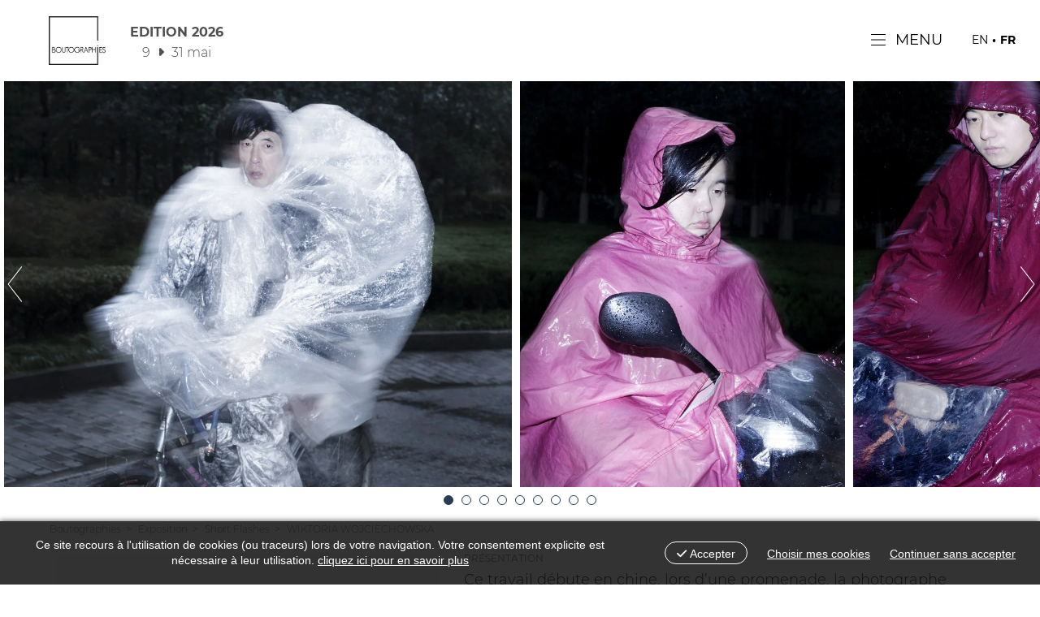

--- FILE ---
content_type: text/html; charset=utf-8
request_url: https://www.boutographies.com/exposition/short-flashes
body_size: 7541
content:
<!DOCTYPE html>
<html xmlns="http://www.w3.org/1999/xhtml" xml:lang="fr" lang="fr" itemscope class="desktop2 is_blocs_grid is_not_touchable">
<head>
<title>Short Flashes - Boutographies [FR]</title>
<meta charset="utf-8" />
<link rel="canonical" href="https://www.boutographies.com/exposition/short-flashes" />
	<link rel="icon" type="image/png" href="https://www.boutographies.com/favicon.png" />
<meta name="viewport" content="width=device-width, initial-scale=1, maximum-scale=3, viewport-fit=cover" />
<meta property="og:title" content="Short Flashes - Boutographies [FR]" />
<meta property="og:description" content="" />
<meta property="og:url" content="https://www.boutographies.com/exposition/short-flashes" />
<meta property="og:site_name" content="Boutographies [FR]" />
<meta property="og:type" content="website" />
<meta property="og:image" content="https://www.boutographies.com/_objects/tao_medias/image/wojciechowska-wiktoria-short-flashes-01-13136.jpg" />
<meta itemprop="name" content="Short Flashes - Boutographies [FR]" />
<meta itemprop="description" content="" />
<meta itemprop="image" content="https://www.boutographies.com/_objects/tao_medias/image/wojciechowska-wiktoria-short-flashes-01-13136.jpg" />
<link rel="stylesheet" href="https://www.boutographies.com/_site_310/_ressources/css/pack_tao_site.min.css?lastMod=1718626051" media="all" type="text/css" />
<link rel="stylesheet" href="https://www.boutographies.com/_modules/bou_sit_structure/_ressources/bou_sit_structure.min.css?lastMod=1718029782" media="all" type="text/css" />
<link rel="stylesheet" href="https://www.boutographies.com/_framework_310/_ressources/css/fw_slider.min.css?lastMod=1706856010" media="all" type="text/css" />
<link rel="stylesheet" href="https://www.boutographies.com/__project/_ressources/bou_blocs.min.css?lastMod=1679553998" media="all" type="text/css" />
<script src="https://www.boutographies.com/_site_310/_ressources/js/pack_tao_site.min.js?lastMod=1718626053"></script>
<script defer src="https://www.boutographies.com/_site_310/_ressources/js/pack_tao_site_defer.min.js?lastMod=1718626052"></script>
<script src="https://www.boutographies.com/_modules/bou_sit_structure/_ressources/bou_sit_structure.min.js?lastMod=1710883299"></script>
<script src="https://www.boutographies.com/_framework_310/_ressources/js/fw_slider.min.js?lastMod=1714110947"></script>
<script>

	viewport = 'desktop2';
	device_sw = 1184;
	device_sh = 2104;
	is_touchable = 0;
	is_blocs_linear = 0;
	init_window_sw = 1184;
	init_window_sh = 2104;
	window_sw = 1184;
	window_sw_min = 1184;
	window_sh = 2104;
	wrapper_w = 1184;
	wrapper_marge = 0;
	scrollbar_w = 0;
	scrollbar_h = 0;
	orientation = 0;
	redirect_referer = '';

	old_ww = $(window).width();
	old_wh = $(window).height();
	fw_url_framework = "https://www.boutographies.com/_framework_310/";
	fw_url_externals = "https://www.boutographies.com/_externals_310/";
	fw_url_ressources = "https://www.boutographies.com/__project/_ressources/";
	fw_url_site = "https://www.boutographies.com/";
scrollStrid = 'exposition-short-flashes-exposition';
</script>

<style>

	#fw_str_wrapper {
	position: relative;
	width: 1184px;
	margin: 0 0px;
	min-height: 2104px;
	}
	html.is_blocs_grid,
	html.is_blocs_grid .bou_blocs {
	font-size: 18px;
	}
</style>
</head>
<body>


	<div id="str-wrapper" class="theme_b int photographe">
		
		<header role="banner">
			<a href="https://www.boutographies.com/" title="Boutographies [FR]" class="logo"><span class="none">Boutographies [FR]</span></a>
				<a href="https://www.boutographies.com/" class="edition">
					<span class="titre">Edition 2026</span>
						<span class="dates">9 <i class="fa fa-caret-right"></i> 31 mai</span>
				</a>
		</header>
		
		<main role="main">
			
			<div id="str-bandeau">
					<div class="str-photos" data-nb_slides="9">
						<div class="liste ">
								<div class="mask" style="width:7592px;">
									<div style="width:635px;" class="photo slide_0"><a href="https://www.boutographies.com/_objects/tao_medias/image/wojciechowska-wiktoria-short-flashes-01-13137.jpg" data-fw_img_modal="1">
			<div id="tao_media-10038-1256112391965452" class="tao_media tao_media-only tao_media-image" style="width: 625px; height:500px;">
				<div class="tao_media-visuel" style="width: 625px; height:500px;">
					
				<picture>
					<source type="image/webp" srcset="https://www.boutographies.com/_objects/tao_medias/image/vignettes/wojciechowska-wiktoria-short-flashes-01-13137.jpg?1610101000" data-fw_lazy_srcset_2="https://www.boutographies.com/_objects/tao_medias/image/lres/wojciechowska-wiktoria-short-flashes-01-13137.webp?1610101000 312w, https://www.boutographies.com/_objects/tao_medias/image/wojciechowska-wiktoria-short-flashes-01-13137.webp?1610101000 625w, https://www.boutographies.com/_objects/tao_medias/image/hres/wojciechowska-wiktoria-short-flashes-01-13137.webp?1610101000 1250w">
					<source srcset="https://www.boutographies.com/_objects/tao_medias/image/vignettes/wojciechowska-wiktoria-short-flashes-01-13137.jpg?1610101000" data-fw_lazy_srcset_2="https://www.boutographies.com/_objects/tao_medias/image/lres/wojciechowska-wiktoria-short-flashes-01-13137.jpg?1610101000 312w, https://www.boutographies.com/_objects/tao_medias/image/wojciechowska-wiktoria-short-flashes-01-13137.jpg?1610101000 625w, https://www.boutographies.com/_objects/tao_medias/image/hres/wojciechowska-wiktoria-short-flashes-01-13137.jpg?1610101000 1250w">
					<img src="https://www.boutographies.com/_objects/tao_medias/image/vignettes/wojciechowska-wiktoria-short-flashes-01-13137.jpg?1610101000" alt="" title=" &copy; Wiktoria Wojciechoska" width="625" height="500" decoding="async"  style="position: absolute; top: 0px; left: 0px; width: 625px; height: 500px;"/>
				</picture>
				</div>
			</div></a></div><div style="width:410px;" class="photo slide_"><a href="https://www.boutographies.com/_objects/tao_medias/image/wojciechowska-wiktoria-short-flashes-02-13138.jpg" data-fw_img_modal="1">
			<div id="tao_media-10039-1256112399277201" class="tao_media tao_media-only tao_media-image" style="width: 400px; height:500px;">
				<div class="tao_media-visuel" style="width: 400px; height:500px;">
					
				<picture>
					<source type="image/webp" srcset="https://www.boutographies.com/_objects/tao_medias/image/vignettes/wojciechowska-wiktoria-short-flashes-02-13138.jpg?1610101008" data-fw_lazy_srcset_2="https://www.boutographies.com/_objects/tao_medias/image/lres/wojciechowska-wiktoria-short-flashes-02-13138.webp?1610101008 200w, https://www.boutographies.com/_objects/tao_medias/image/wojciechowska-wiktoria-short-flashes-02-13138.webp?1610101008 400w, https://www.boutographies.com/_objects/tao_medias/image/hres/wojciechowska-wiktoria-short-flashes-02-13138.webp?1610101008 800w">
					<source srcset="https://www.boutographies.com/_objects/tao_medias/image/vignettes/wojciechowska-wiktoria-short-flashes-02-13138.jpg?1610101008" data-fw_lazy_srcset_2="https://www.boutographies.com/_objects/tao_medias/image/lres/wojciechowska-wiktoria-short-flashes-02-13138.jpg?1610101008 200w, https://www.boutographies.com/_objects/tao_medias/image/wojciechowska-wiktoria-short-flashes-02-13138.jpg?1610101008 400w, https://www.boutographies.com/_objects/tao_medias/image/hres/wojciechowska-wiktoria-short-flashes-02-13138.jpg?1610101008 800w">
					<img src="https://www.boutographies.com/_objects/tao_medias/image/vignettes/wojciechowska-wiktoria-short-flashes-02-13138.jpg?1610101008" alt="" title=" &copy; Wiktoria Wojciechoska" width="400" height="500" decoding="async"  style="position: absolute; top: 0px; left: 0px; width: 400px; height: 500px;"/>
				</picture>
				</div>
			</div></a></div><div style="width:410px;" class="photo slide_1"><a href="https://www.boutographies.com/_objects/tao_medias/image/wojciechowska-wiktoria-short-flashes-03-13139.jpg" data-fw_img_modal="1">
			<div id="tao_media-10040-1256112403892719" class="tao_media tao_media-only tao_media-image" style="width: 400px; height:500px;">
				<div class="tao_media-visuel" style="width: 400px; height:500px;">
					
				<picture>
					<source type="image/webp" srcset="https://www.boutographies.com/_objects/tao_medias/image/vignettes/wojciechowska-wiktoria-short-flashes-03-13139.jpg?1610101016" data-fw_lazy_srcset_2="https://www.boutographies.com/_objects/tao_medias/image/lres/wojciechowska-wiktoria-short-flashes-03-13139.webp?1610101016 200w, https://www.boutographies.com/_objects/tao_medias/image/wojciechowska-wiktoria-short-flashes-03-13139.webp?1610101016 400w, https://www.boutographies.com/_objects/tao_medias/image/hres/wojciechowska-wiktoria-short-flashes-03-13139.webp?1610101016 800w">
					<source srcset="https://www.boutographies.com/_objects/tao_medias/image/vignettes/wojciechowska-wiktoria-short-flashes-03-13139.jpg?1610101016" data-fw_lazy_srcset_2="https://www.boutographies.com/_objects/tao_medias/image/lres/wojciechowska-wiktoria-short-flashes-03-13139.jpg?1610101016 200w, https://www.boutographies.com/_objects/tao_medias/image/wojciechowska-wiktoria-short-flashes-03-13139.jpg?1610101016 400w, https://www.boutographies.com/_objects/tao_medias/image/hres/wojciechowska-wiktoria-short-flashes-03-13139.jpg?1610101016 800w">
					<img src="https://www.boutographies.com/_objects/tao_medias/image/vignettes/wojciechowska-wiktoria-short-flashes-03-13139.jpg?1610101016" alt="" title=" &copy; Wiktoria Wojciechoska" width="400" height="500" decoding="async"  style="position: absolute; top: 0px; left: 0px; width: 400px; height: 500px;"/>
				</picture>
				</div>
			</div></a></div><div style="width:410px;" class="photo slide_"><a href="https://www.boutographies.com/_objects/tao_medias/image/wojciechowska-wiktoria-short-flashes-04-13140.jpg" data-fw_img_modal="1">
			<div id="tao_media-10041-1256112409203324" class="tao_media tao_media-only tao_media-image" style="width: 400px; height:500px;">
				<div class="tao_media-visuel" style="width: 400px; height:500px;">
					
				<picture>
					<source type="image/webp" srcset="https://www.boutographies.com/_objects/tao_medias/image/vignettes/wojciechowska-wiktoria-short-flashes-04-13140.jpg?1610101024" data-fw_lazy_srcset_2="https://www.boutographies.com/_objects/tao_medias/image/lres/wojciechowska-wiktoria-short-flashes-04-13140.webp?1610101024 200w, https://www.boutographies.com/_objects/tao_medias/image/wojciechowska-wiktoria-short-flashes-04-13140.webp?1610101024 400w, https://www.boutographies.com/_objects/tao_medias/image/hres/wojciechowska-wiktoria-short-flashes-04-13140.webp?1610101024 800w">
					<source srcset="https://www.boutographies.com/_objects/tao_medias/image/vignettes/wojciechowska-wiktoria-short-flashes-04-13140.jpg?1610101024" data-fw_lazy_srcset_2="https://www.boutographies.com/_objects/tao_medias/image/lres/wojciechowska-wiktoria-short-flashes-04-13140.jpg?1610101024 200w, https://www.boutographies.com/_objects/tao_medias/image/wojciechowska-wiktoria-short-flashes-04-13140.jpg?1610101024 400w, https://www.boutographies.com/_objects/tao_medias/image/hres/wojciechowska-wiktoria-short-flashes-04-13140.jpg?1610101024 800w">
					<img src="https://www.boutographies.com/_objects/tao_medias/image/vignettes/wojciechowska-wiktoria-short-flashes-04-13140.jpg?1610101024" alt="" title=" &copy; Wiktoria Wojciechoska" width="400" height="500" decoding="async"  style="position: absolute; top: 0px; left: 0px; width: 400px; height: 500px;"/>
				</picture>
				</div>
			</div></a></div><div style="width:410px;" class="photo slide_2"><a href="https://www.boutographies.com/_objects/tao_medias/image/wojciechowska-wiktoria-short-flashes-05-13141.jpg" data-fw_img_modal="1">
			<div id="tao_media-10042-1256112413878209" class="tao_media tao_media-only tao_media-image" style="width: 400px; height:500px;">
				<div class="tao_media-visuel" style="width: 400px; height:500px;">
					
				<picture>
					<source type="image/webp" srcset="https://www.boutographies.com/_objects/tao_medias/image/vignettes/wojciechowska-wiktoria-short-flashes-05-13141.jpg?1610101031" data-fw_lazy_srcset_2="https://www.boutographies.com/_objects/tao_medias/image/lres/wojciechowska-wiktoria-short-flashes-05-13141.webp?1610101031 200w, https://www.boutographies.com/_objects/tao_medias/image/wojciechowska-wiktoria-short-flashes-05-13141.webp?1610101031 400w, https://www.boutographies.com/_objects/tao_medias/image/hres/wojciechowska-wiktoria-short-flashes-05-13141.webp?1610101031 800w">
					<source srcset="https://www.boutographies.com/_objects/tao_medias/image/vignettes/wojciechowska-wiktoria-short-flashes-05-13141.jpg?1610101031" data-fw_lazy_srcset_2="https://www.boutographies.com/_objects/tao_medias/image/lres/wojciechowska-wiktoria-short-flashes-05-13141.jpg?1610101031 200w, https://www.boutographies.com/_objects/tao_medias/image/wojciechowska-wiktoria-short-flashes-05-13141.jpg?1610101031 400w, https://www.boutographies.com/_objects/tao_medias/image/hres/wojciechowska-wiktoria-short-flashes-05-13141.jpg?1610101031 800w">
					<img src="https://www.boutographies.com/_objects/tao_medias/image/vignettes/wojciechowska-wiktoria-short-flashes-05-13141.jpg?1610101031" alt="" title=" &copy; Wiktoria Wojciechoska" width="400" height="500" decoding="async"  style="position: absolute; top: 0px; left: 0px; width: 400px; height: 500px;"/>
				</picture>
				</div>
			</div></a></div><div style="width:410px;" class="photo slide_"><a href="https://www.boutographies.com/_objects/tao_medias/image/wojciechowska-wiktoria-short-flashes-06-13142.jpg" data-fw_img_modal="1">
			<div id="tao_media-10043-1256112418504256" class="tao_media tao_media-only tao_media-image" style="width: 400px; height:500px;">
				<div class="tao_media-visuel" style="width: 400px; height:500px;">
					
				<picture>
					<source type="image/webp" srcset="https://www.boutographies.com/_objects/tao_medias/image/vignettes/wojciechowska-wiktoria-short-flashes-06-13142.jpg?1610101039" data-fw_lazy_srcset_2="https://www.boutographies.com/_objects/tao_medias/image/lres/wojciechowska-wiktoria-short-flashes-06-13142.webp?1610101039 200w, https://www.boutographies.com/_objects/tao_medias/image/wojciechowska-wiktoria-short-flashes-06-13142.webp?1610101039 400w, https://www.boutographies.com/_objects/tao_medias/image/hres/wojciechowska-wiktoria-short-flashes-06-13142.webp?1610101039 800w">
					<source srcset="https://www.boutographies.com/_objects/tao_medias/image/vignettes/wojciechowska-wiktoria-short-flashes-06-13142.jpg?1610101039" data-fw_lazy_srcset_2="https://www.boutographies.com/_objects/tao_medias/image/lres/wojciechowska-wiktoria-short-flashes-06-13142.jpg?1610101039 200w, https://www.boutographies.com/_objects/tao_medias/image/wojciechowska-wiktoria-short-flashes-06-13142.jpg?1610101039 400w, https://www.boutographies.com/_objects/tao_medias/image/hres/wojciechowska-wiktoria-short-flashes-06-13142.jpg?1610101039 800w">
					<img src="https://www.boutographies.com/_objects/tao_medias/image/vignettes/wojciechowska-wiktoria-short-flashes-06-13142.jpg?1610101039" alt="" title=" &copy; Wiktoria Wojciechoska" width="400" height="500" decoding="async"  style="position: absolute; top: 0px; left: 0px; width: 400px; height: 500px;"/>
				</picture>
				</div>
			</div></a></div><div style="width:410px;" class="photo slide_3"><a href="https://www.boutographies.com/_objects/tao_medias/image/wojciechowska-wiktoria-short-flashes-07-13143.jpg" data-fw_img_modal="1">
			<div id="tao_media-10044-1256112423738854" class="tao_media tao_media-only tao_media-image" style="width: 400px; height:500px;">
				<div class="tao_media-visuel" style="width: 400px; height:500px;">
					
				<picture>
					<source type="image/webp" srcset="https://www.boutographies.com/_objects/tao_medias/image/vignettes/wojciechowska-wiktoria-short-flashes-07-13143.jpg?1610101047" data-fw_lazy_srcset_2="https://www.boutographies.com/_objects/tao_medias/image/lres/wojciechowska-wiktoria-short-flashes-07-13143.webp?1610101047 200w, https://www.boutographies.com/_objects/tao_medias/image/wojciechowska-wiktoria-short-flashes-07-13143.webp?1610101047 400w, https://www.boutographies.com/_objects/tao_medias/image/hres/wojciechowska-wiktoria-short-flashes-07-13143.webp?1610101047 800w">
					<source srcset="https://www.boutographies.com/_objects/tao_medias/image/vignettes/wojciechowska-wiktoria-short-flashes-07-13143.jpg?1610101047" data-fw_lazy_srcset_2="https://www.boutographies.com/_objects/tao_medias/image/lres/wojciechowska-wiktoria-short-flashes-07-13143.jpg?1610101047 200w, https://www.boutographies.com/_objects/tao_medias/image/wojciechowska-wiktoria-short-flashes-07-13143.jpg?1610101047 400w, https://www.boutographies.com/_objects/tao_medias/image/hres/wojciechowska-wiktoria-short-flashes-07-13143.jpg?1610101047 800w">
					<img src="https://www.boutographies.com/_objects/tao_medias/image/vignettes/wojciechowska-wiktoria-short-flashes-07-13143.jpg?1610101047" alt="" title=" &copy; Wiktoria Wojciechoska" width="400" height="500" decoding="async"  style="position: absolute; top: 0px; left: 0px; width: 400px; height: 500px;"/>
				</picture>
				</div>
			</div></a></div><div style="width:410px;" class="photo slide_"><a href="https://www.boutographies.com/_objects/tao_medias/image/wojciechowska-wiktoria-short-flashes-08-13144.jpg" data-fw_img_modal="1">
			<div id="tao_media-10045-1256112428725968" class="tao_media tao_media-only tao_media-image" style="width: 400px; height:500px;">
				<div class="tao_media-visuel" style="width: 400px; height:500px;">
					
				<picture>
					<source type="image/webp" srcset="https://www.boutographies.com/_objects/tao_medias/image/vignettes/wojciechowska-wiktoria-short-flashes-08-13144.jpg?1610101055" data-fw_lazy_srcset_2="https://www.boutographies.com/_objects/tao_medias/image/lres/wojciechowska-wiktoria-short-flashes-08-13144.webp?1610101055 200w, https://www.boutographies.com/_objects/tao_medias/image/wojciechowska-wiktoria-short-flashes-08-13144.webp?1610101055 400w, https://www.boutographies.com/_objects/tao_medias/image/hres/wojciechowska-wiktoria-short-flashes-08-13144.webp?1610101055 800w">
					<source srcset="https://www.boutographies.com/_objects/tao_medias/image/vignettes/wojciechowska-wiktoria-short-flashes-08-13144.jpg?1610101055" data-fw_lazy_srcset_2="https://www.boutographies.com/_objects/tao_medias/image/lres/wojciechowska-wiktoria-short-flashes-08-13144.jpg?1610101055 200w, https://www.boutographies.com/_objects/tao_medias/image/wojciechowska-wiktoria-short-flashes-08-13144.jpg?1610101055 400w, https://www.boutographies.com/_objects/tao_medias/image/hres/wojciechowska-wiktoria-short-flashes-08-13144.jpg?1610101055 800w">
					<img src="https://www.boutographies.com/_objects/tao_medias/image/vignettes/wojciechowska-wiktoria-short-flashes-08-13144.jpg?1610101055" alt="" title=" &copy; Wiktoria Wojciechoska" width="400" height="500" decoding="async"  style="position: absolute; top: 0px; left: 0px; width: 400px; height: 500px;"/>
				</picture>
				</div>
			</div></a></div><div style="width:410px;" class="photo slide_4"><a href="https://www.boutographies.com/_objects/tao_medias/image/wojciechowska-wiktoria-short-flashes-09-13145.jpg" data-fw_img_modal="1">
			<div id="tao_media-10046-1256112433621024" class="tao_media tao_media-only tao_media-image" style="width: 400px; height:500px;">
				<div class="tao_media-visuel" style="width: 400px; height:500px;">
					
				<picture>
					<source type="image/webp" srcset="https://www.boutographies.com/_objects/tao_medias/image/vignettes/wojciechowska-wiktoria-short-flashes-09-13145.jpg?1610101064" data-fw_lazy_srcset_2="https://www.boutographies.com/_objects/tao_medias/image/lres/wojciechowska-wiktoria-short-flashes-09-13145.webp?1610101064 200w, https://www.boutographies.com/_objects/tao_medias/image/wojciechowska-wiktoria-short-flashes-09-13145.webp?1610101064 400w, https://www.boutographies.com/_objects/tao_medias/image/hres/wojciechowska-wiktoria-short-flashes-09-13145.webp?1610101064 800w">
					<source srcset="https://www.boutographies.com/_objects/tao_medias/image/vignettes/wojciechowska-wiktoria-short-flashes-09-13145.jpg?1610101064" data-fw_lazy_srcset_2="https://www.boutographies.com/_objects/tao_medias/image/lres/wojciechowska-wiktoria-short-flashes-09-13145.jpg?1610101064 200w, https://www.boutographies.com/_objects/tao_medias/image/wojciechowska-wiktoria-short-flashes-09-13145.jpg?1610101064 400w, https://www.boutographies.com/_objects/tao_medias/image/hres/wojciechowska-wiktoria-short-flashes-09-13145.jpg?1610101064 800w">
					<img src="https://www.boutographies.com/_objects/tao_medias/image/vignettes/wojciechowska-wiktoria-short-flashes-09-13145.jpg?1610101064" alt="" title=" &copy; Wiktoria Wojciechoska" width="400" height="500" decoding="async"  style="position: absolute; top: 0px; left: 0px; width: 400px; height: 500px;"/>
				</picture>
				</div>
			</div></a></div><div style="width:410px;" class="photo slide_"><a href="https://www.boutographies.com/_objects/tao_medias/image/wojciechowska-wiktoria-short-flashes-10-13146.jpg" data-fw_img_modal="1">
			<div id="tao_media-10047-1256112438289203" class="tao_media tao_media-only tao_media-image" style="width: 400px; height:500px;">
				<div class="tao_media-visuel" style="width: 400px; height:500px;">
					
				<picture>
					<source type="image/webp" srcset="https://www.boutographies.com/_objects/tao_medias/image/vignettes/wojciechowska-wiktoria-short-flashes-10-13146.jpg?1610101073" data-fw_lazy_srcset_2="https://www.boutographies.com/_objects/tao_medias/image/lres/wojciechowska-wiktoria-short-flashes-10-13146.webp?1610101073 200w, https://www.boutographies.com/_objects/tao_medias/image/wojciechowska-wiktoria-short-flashes-10-13146.webp?1610101073 400w, https://www.boutographies.com/_objects/tao_medias/image/hres/wojciechowska-wiktoria-short-flashes-10-13146.webp?1610101073 800w">
					<source srcset="https://www.boutographies.com/_objects/tao_medias/image/vignettes/wojciechowska-wiktoria-short-flashes-10-13146.jpg?1610101073" data-fw_lazy_srcset_2="https://www.boutographies.com/_objects/tao_medias/image/lres/wojciechowska-wiktoria-short-flashes-10-13146.jpg?1610101073 200w, https://www.boutographies.com/_objects/tao_medias/image/wojciechowska-wiktoria-short-flashes-10-13146.jpg?1610101073 400w, https://www.boutographies.com/_objects/tao_medias/image/hres/wojciechowska-wiktoria-short-flashes-10-13146.jpg?1610101073 800w">
					<img src="https://www.boutographies.com/_objects/tao_medias/image/vignettes/wojciechowska-wiktoria-short-flashes-10-13146.jpg?1610101073" alt="" title=" &copy; Wiktoria Wojciechoska" width="400" height="500" decoding="async"  style="position: absolute; top: 0px; left: 0px; width: 400px; height: 500px;"/>
				</picture>
				</div>
			</div></a></div><div style="width:410px;" class="photo slide_5"><a href="https://www.boutographies.com/_objects/tao_medias/image/wojciechowska-wiktoria-short-flashes-11-13147.jpg" data-fw_img_modal="1">
			<div id="tao_media-10048-1256112444920480" class="tao_media tao_media-only tao_media-image" style="width: 400px; height:500px;">
				<div class="tao_media-visuel" style="width: 400px; height:500px;">
					
				<picture>
					<source type="image/webp" srcset="https://www.boutographies.com/_objects/tao_medias/image/vignettes/wojciechowska-wiktoria-short-flashes-11-13147.jpg?1610101081" data-fw_lazy_srcset_2="https://www.boutographies.com/_objects/tao_medias/image/lres/wojciechowska-wiktoria-short-flashes-11-13147.webp?1610101081 200w, https://www.boutographies.com/_objects/tao_medias/image/wojciechowska-wiktoria-short-flashes-11-13147.webp?1610101081 400w, https://www.boutographies.com/_objects/tao_medias/image/hres/wojciechowska-wiktoria-short-flashes-11-13147.webp?1610101081 800w">
					<source srcset="https://www.boutographies.com/_objects/tao_medias/image/vignettes/wojciechowska-wiktoria-short-flashes-11-13147.jpg?1610101081" data-fw_lazy_srcset_2="https://www.boutographies.com/_objects/tao_medias/image/lres/wojciechowska-wiktoria-short-flashes-11-13147.jpg?1610101081 200w, https://www.boutographies.com/_objects/tao_medias/image/wojciechowska-wiktoria-short-flashes-11-13147.jpg?1610101081 400w, https://www.boutographies.com/_objects/tao_medias/image/hres/wojciechowska-wiktoria-short-flashes-11-13147.jpg?1610101081 800w">
					<img src="https://www.boutographies.com/_objects/tao_medias/image/vignettes/wojciechowska-wiktoria-short-flashes-11-13147.jpg?1610101081" alt="" title=" &copy; Wiktoria Wojciechoska" width="400" height="500" decoding="async"  style="position: absolute; top: 0px; left: 0px; width: 400px; height: 500px;"/>
				</picture>
				</div>
			</div></a></div><div style="width:410px;" class="photo slide_"><a href="https://www.boutographies.com/_objects/tao_medias/image/wojciechowska-wiktoria-short-flashes-13-13148.jpg" data-fw_img_modal="1">
			<div id="tao_media-10049-1256112448484608" class="tao_media tao_media-only tao_media-image" style="width: 400px; height:500px;">
				<div class="tao_media-visuel" style="width: 400px; height:500px;">
					
				<picture>
					<source type="image/webp" srcset="https://www.boutographies.com/_objects/tao_medias/image/vignettes/wojciechowska-wiktoria-short-flashes-13-13148.jpg?1610101089" data-fw_lazy_srcset_2="https://www.boutographies.com/_objects/tao_medias/image/lres/wojciechowska-wiktoria-short-flashes-13-13148.webp?1610101089 200w, https://www.boutographies.com/_objects/tao_medias/image/wojciechowska-wiktoria-short-flashes-13-13148.webp?1610101089 400w, https://www.boutographies.com/_objects/tao_medias/image/hres/wojciechowska-wiktoria-short-flashes-13-13148.webp?1610101089 800w">
					<source srcset="https://www.boutographies.com/_objects/tao_medias/image/vignettes/wojciechowska-wiktoria-short-flashes-13-13148.jpg?1610101089" data-fw_lazy_srcset_2="https://www.boutographies.com/_objects/tao_medias/image/lres/wojciechowska-wiktoria-short-flashes-13-13148.jpg?1610101089 200w, https://www.boutographies.com/_objects/tao_medias/image/wojciechowska-wiktoria-short-flashes-13-13148.jpg?1610101089 400w, https://www.boutographies.com/_objects/tao_medias/image/hres/wojciechowska-wiktoria-short-flashes-13-13148.jpg?1610101089 800w">
					<img src="https://www.boutographies.com/_objects/tao_medias/image/vignettes/wojciechowska-wiktoria-short-flashes-13-13148.jpg?1610101089" alt="" title=" &copy; Wiktoria Wojciechoska" width="400" height="500" decoding="async"  style="position: absolute; top: 0px; left: 0px; width: 400px; height: 500px;"/>
				</picture>
				</div>
			</div></a></div><div style="width:410px;" class="photo slide_6"><a href="https://www.boutographies.com/_objects/tao_medias/image/wojciechowska-wiktoria-short-flashes-14-13149.jpg" data-fw_img_modal="1">
			<div id="tao_media-10050-1256112451685803" class="tao_media tao_media-only tao_media-image" style="width: 400px; height:500px;">
				<div class="tao_media-visuel" style="width: 400px; height:500px;">
					
				<picture>
					<source type="image/webp" srcset="https://www.boutographies.com/_objects/tao_medias/image/vignettes/wojciechowska-wiktoria-short-flashes-14-13149.jpg?1610101097" data-fw_lazy_srcset_2="https://www.boutographies.com/_objects/tao_medias/image/lres/wojciechowska-wiktoria-short-flashes-14-13149.webp?1610101097 200w, https://www.boutographies.com/_objects/tao_medias/image/wojciechowska-wiktoria-short-flashes-14-13149.webp?1610101097 400w, https://www.boutographies.com/_objects/tao_medias/image/hres/wojciechowska-wiktoria-short-flashes-14-13149.webp?1610101097 800w">
					<source srcset="https://www.boutographies.com/_objects/tao_medias/image/vignettes/wojciechowska-wiktoria-short-flashes-14-13149.jpg?1610101097" data-fw_lazy_srcset_2="https://www.boutographies.com/_objects/tao_medias/image/lres/wojciechowska-wiktoria-short-flashes-14-13149.jpg?1610101097 200w, https://www.boutographies.com/_objects/tao_medias/image/wojciechowska-wiktoria-short-flashes-14-13149.jpg?1610101097 400w, https://www.boutographies.com/_objects/tao_medias/image/hres/wojciechowska-wiktoria-short-flashes-14-13149.jpg?1610101097 800w">
					<img src="https://www.boutographies.com/_objects/tao_medias/image/vignettes/wojciechowska-wiktoria-short-flashes-14-13149.jpg?1610101097" alt="" title=" &copy; Wiktoria Wojciechoska" width="400" height="500" decoding="async"  style="position: absolute; top: 0px; left: 0px; width: 400px; height: 500px;"/>
				</picture>
				</div>
			</div></a></div><div style="width:410px;" class="photo slide_"><a href="https://www.boutographies.com/_objects/tao_medias/image/wojciechowska-wiktoria-short-flashes-15-13150.jpg" data-fw_img_modal="1">
			<div id="tao_media-10051-1256112454676748" class="tao_media tao_media-only tao_media-image" style="width: 400px; height:500px;">
				<div class="tao_media-visuel" style="width: 400px; height:500px;">
					
				<picture>
					<source type="image/webp" srcset="https://www.boutographies.com/_objects/tao_medias/image/vignettes/wojciechowska-wiktoria-short-flashes-15-13150.jpg?1610101105" data-fw_lazy_srcset_2="https://www.boutographies.com/_objects/tao_medias/image/lres/wojciechowska-wiktoria-short-flashes-15-13150.webp?1610101105 200w, https://www.boutographies.com/_objects/tao_medias/image/wojciechowska-wiktoria-short-flashes-15-13150.webp?1610101105 400w, https://www.boutographies.com/_objects/tao_medias/image/hres/wojciechowska-wiktoria-short-flashes-15-13150.webp?1610101105 800w">
					<source srcset="https://www.boutographies.com/_objects/tao_medias/image/vignettes/wojciechowska-wiktoria-short-flashes-15-13150.jpg?1610101105" data-fw_lazy_srcset_2="https://www.boutographies.com/_objects/tao_medias/image/lres/wojciechowska-wiktoria-short-flashes-15-13150.jpg?1610101105 200w, https://www.boutographies.com/_objects/tao_medias/image/wojciechowska-wiktoria-short-flashes-15-13150.jpg?1610101105 400w, https://www.boutographies.com/_objects/tao_medias/image/hres/wojciechowska-wiktoria-short-flashes-15-13150.jpg?1610101105 800w">
					<img src="https://www.boutographies.com/_objects/tao_medias/image/vignettes/wojciechowska-wiktoria-short-flashes-15-13150.jpg?1610101105" alt="" title=" &copy; Wiktoria Wojciechoska" width="400" height="500" decoding="async"  style="position: absolute; top: 0px; left: 0px; width: 400px; height: 500px;"/>
				</picture>
				</div>
			</div></a></div><div style="width:410px;" class="photo slide_7"><a href="https://www.boutographies.com/_objects/tao_medias/image/wojciechowska-wiktoria-short-flashes-16-13151.jpg" data-fw_img_modal="1">
			<div id="tao_media-10052-1256112457558457" class="tao_media tao_media-only tao_media-image" style="width: 400px; height:500px;">
				<div class="tao_media-visuel" style="width: 400px; height:500px;">
					
				<picture>
					<source type="image/webp" srcset="https://www.boutographies.com/_objects/tao_medias/image/vignettes/wojciechowska-wiktoria-short-flashes-16-13151.jpg?1610101118" data-fw_lazy_srcset_2="https://www.boutographies.com/_objects/tao_medias/image/lres/wojciechowska-wiktoria-short-flashes-16-13151.webp?1610101118 200w, https://www.boutographies.com/_objects/tao_medias/image/wojciechowska-wiktoria-short-flashes-16-13151.webp?1610101118 400w, https://www.boutographies.com/_objects/tao_medias/image/hres/wojciechowska-wiktoria-short-flashes-16-13151.webp?1610101118 800w">
					<source srcset="https://www.boutographies.com/_objects/tao_medias/image/vignettes/wojciechowska-wiktoria-short-flashes-16-13151.jpg?1610101118" data-fw_lazy_srcset_2="https://www.boutographies.com/_objects/tao_medias/image/lres/wojciechowska-wiktoria-short-flashes-16-13151.jpg?1610101118 200w, https://www.boutographies.com/_objects/tao_medias/image/wojciechowska-wiktoria-short-flashes-16-13151.jpg?1610101118 400w, https://www.boutographies.com/_objects/tao_medias/image/hres/wojciechowska-wiktoria-short-flashes-16-13151.jpg?1610101118 800w">
					<img src="https://www.boutographies.com/_objects/tao_medias/image/vignettes/wojciechowska-wiktoria-short-flashes-16-13151.jpg?1610101118" alt="" title=" &copy; Wiktoria Wojciechoska" width="400" height="500" decoding="async"  style="position: absolute; top: 0px; left: 0px; width: 400px; height: 500px;"/>
				</picture>
				</div>
			</div></a></div><div style="width:410px;" class="photo slide_"><a href="https://www.boutographies.com/_objects/tao_medias/image/wojciechowska-wiktoria-short-flashes-18-13152.jpg" data-fw_img_modal="1">
			<div id="tao_media-10053-1256112460565603" class="tao_media tao_media-only tao_media-image" style="width: 400px; height:500px;">
				<div class="tao_media-visuel" style="width: 400px; height:500px;">
					
				<picture>
					<source type="image/webp" srcset="https://www.boutographies.com/_objects/tao_medias/image/vignettes/wojciechowska-wiktoria-short-flashes-18-13152.jpg?1610101125" data-fw_lazy_srcset_2="https://www.boutographies.com/_objects/tao_medias/image/lres/wojciechowska-wiktoria-short-flashes-18-13152.webp?1610101125 200w, https://www.boutographies.com/_objects/tao_medias/image/wojciechowska-wiktoria-short-flashes-18-13152.webp?1610101125 400w, https://www.boutographies.com/_objects/tao_medias/image/hres/wojciechowska-wiktoria-short-flashes-18-13152.webp?1610101125 800w">
					<source srcset="https://www.boutographies.com/_objects/tao_medias/image/vignettes/wojciechowska-wiktoria-short-flashes-18-13152.jpg?1610101125" data-fw_lazy_srcset_2="https://www.boutographies.com/_objects/tao_medias/image/lres/wojciechowska-wiktoria-short-flashes-18-13152.jpg?1610101125 200w, https://www.boutographies.com/_objects/tao_medias/image/wojciechowska-wiktoria-short-flashes-18-13152.jpg?1610101125 400w, https://www.boutographies.com/_objects/tao_medias/image/hres/wojciechowska-wiktoria-short-flashes-18-13152.jpg?1610101125 800w">
					<img src="https://www.boutographies.com/_objects/tao_medias/image/vignettes/wojciechowska-wiktoria-short-flashes-18-13152.jpg?1610101125" alt="" title=" &copy; Wiktoria Wojciechoska" width="400" height="500" decoding="async"  style="position: absolute; top: 0px; left: 0px; width: 400px; height: 500px;"/>
				</picture>
				</div>
			</div></a></div><div style="width:410px;" class="photo slide_8"><a href="https://www.boutographies.com/_objects/tao_medias/image/wojciechowska-wiktoria-short-flashes-19-13153.jpg" data-fw_img_modal="1">
			<div id="tao_media-10054-1256112463386650" class="tao_media tao_media-only tao_media-image" style="width: 400px; height:500px;">
				<div class="tao_media-visuel" style="width: 400px; height:500px;">
					
				<picture>
					<source type="image/webp" srcset="https://www.boutographies.com/_objects/tao_medias/image/vignettes/wojciechowska-wiktoria-short-flashes-19-13153.jpg?1610101134" data-fw_lazy_srcset_2="https://www.boutographies.com/_objects/tao_medias/image/lres/wojciechowska-wiktoria-short-flashes-19-13153.webp?1610101134 200w, https://www.boutographies.com/_objects/tao_medias/image/wojciechowska-wiktoria-short-flashes-19-13153.webp?1610101134 400w, https://www.boutographies.com/_objects/tao_medias/image/hres/wojciechowska-wiktoria-short-flashes-19-13153.webp?1610101134 800w">
					<source srcset="https://www.boutographies.com/_objects/tao_medias/image/vignettes/wojciechowska-wiktoria-short-flashes-19-13153.jpg?1610101134" data-fw_lazy_srcset_2="https://www.boutographies.com/_objects/tao_medias/image/lres/wojciechowska-wiktoria-short-flashes-19-13153.jpg?1610101134 200w, https://www.boutographies.com/_objects/tao_medias/image/wojciechowska-wiktoria-short-flashes-19-13153.jpg?1610101134 400w, https://www.boutographies.com/_objects/tao_medias/image/hres/wojciechowska-wiktoria-short-flashes-19-13153.jpg?1610101134 800w">
					<img src="https://www.boutographies.com/_objects/tao_medias/image/vignettes/wojciechowska-wiktoria-short-flashes-19-13153.jpg?1610101134" alt="" title=" &copy; Wiktoria Wojciechoska" width="400" height="500" decoding="async"  style="position: absolute; top: 0px; left: 0px; width: 400px; height: 500px;"/>
				</picture>
				</div>
			</div></a></div><div style="width:397px;" class="photo slide_"><a href="https://www.boutographies.com/_objects/tao_medias/image/wojciechowska-wiktoria-short-flashes-20-13154.jpg" data-fw_img_modal="1">
			<div id="tao_media-10055-1256112466241155" class="tao_media tao_media-only tao_media-image" style="width: 387px; height:500px;">
				<div class="tao_media-visuel" style="width: 387px; height:500px;">
					
				<picture>
					<source type="image/webp" srcset="https://www.boutographies.com/_objects/tao_medias/image/vignettes/wojciechowska-wiktoria-short-flashes-20-13154.jpg?1610101141" data-fw_lazy_srcset_2="https://www.boutographies.com/_objects/tao_medias/image/lres/wojciechowska-wiktoria-short-flashes-20-13154.webp?1610101141 193w, https://www.boutographies.com/_objects/tao_medias/image/wojciechowska-wiktoria-short-flashes-20-13154.webp?1610101141 387w, https://www.boutographies.com/_objects/tao_medias/image/hres/wojciechowska-wiktoria-short-flashes-20-13154.webp?1610101141 774w">
					<source srcset="https://www.boutographies.com/_objects/tao_medias/image/vignettes/wojciechowska-wiktoria-short-flashes-20-13154.jpg?1610101141" data-fw_lazy_srcset_2="https://www.boutographies.com/_objects/tao_medias/image/lres/wojciechowska-wiktoria-short-flashes-20-13154.jpg?1610101141 193w, https://www.boutographies.com/_objects/tao_medias/image/wojciechowska-wiktoria-short-flashes-20-13154.jpg?1610101141 387w, https://www.boutographies.com/_objects/tao_medias/image/hres/wojciechowska-wiktoria-short-flashes-20-13154.jpg?1610101141 774w">
					<img src="https://www.boutographies.com/_objects/tao_medias/image/vignettes/wojciechowska-wiktoria-short-flashes-20-13154.jpg?1610101141" alt="" title=" &copy; Wiktoria Wojciechoska" width="387" height="500" decoding="async"  style="position: absolute; top: 0px; left: 0px; width: 387px; height: 500px;"/>
				</picture>
				</div>
			</div></a></div>
								</div>
								<div class="fleche prev"><button aria-label="précédent" class="btn_prev" onclick="photos_prev();"></button></div>
								<div class="fleche next"><button aria-label="suivant" class="btn_prev" onclick="photos_next();"></button></div>
						</div>
							<div class="nav">
							<ul><li><button aria-label="ouvrir" class="btn_0 active" onclick="photos_go(0);"></button></li><li><button aria-label="ouvrir" class="btn_1 " onclick="photos_go(1);"></button></li><li><button aria-label="ouvrir" class="btn_2 " onclick="photos_go(2);"></button></li><li><button aria-label="ouvrir" class="btn_3 " onclick="photos_go(3);"></button></li><li><button aria-label="ouvrir" class="btn_4 " onclick="photos_go(4);"></button></li><li><button aria-label="ouvrir" class="btn_5 " onclick="photos_go(5);"></button></li><li><button aria-label="ouvrir" class="btn_6 " onclick="photos_go(6);"></button></li><li><button aria-label="ouvrir" class="btn_7 " onclick="photos_go(7);"></button></li><li><button aria-label="blo_expositions-last" class="btn_9" onclick="photos_last();"></button></li>
							</ul>
							</div>
					</div></div>
			
			<div id="str-boussole">
			<div class="str-container">
				
		<ul class="fw_nav_boussole" itemscope itemtype="https://schema.org/BreadCrumbList">
      <li itemprop="itemListElement" itemscope itemtype="http://schema.org/ListItem"><a href="https://www.boutographies.com/" itemprop="item"><span itemprop="name">Boutographies</span><meta itemprop="position" content="1"
      /></a></li>
      <li itemprop="itemListElement" itemscope itemtype="http://schema.org/ListItem"><a href="https://www.boutographies.com/exposition" itemprop="item"><span itemprop="name">Exposition</span><meta itemprop="position" content="2"
      /></a></li>
      <li itemprop="itemListElement" itemscope itemtype="http://schema.org/ListItem"><a href="https://www.boutographies.com/exposition/short-flashes" itemprop="item"><span itemprop="name">Short Flashes</span><meta itemprop="position" content="3"
      /></a></li>
      <li itemprop="itemListElement" itemscope itemtype="http://schema.org/ListItem"><a  itemprop="item"><span itemprop="name">WIKTORIA WOJCIECHOWSKA</span><meta itemprop="position" content="4"
      /></a></li>
		</ul>
			</div>
			</div>
			
			
			<section id="sec-blocs">
				<div class="str-container">
					
		<div id="tao_blocs_5_default_25" class="tao_blocs tao_blocs_grid bou_blocs" style="width: 1180px; height: 419px;" data-width="1180" data-height="419" data-ratio="1">
			<div id="tao_bloc_5_26" class="tao_bloc tao_bloc_grid tao_bloc_module tao_bloc-top tao_bloc-tl tao_bloc_module-exposition" style=" border-top-width: 20px; border-bottom-width: 20px; border-left-width: 20px; border-right-width: 20px; top: 0px; left: 0px; width: 1180px; height: 419px;" data-top="0" data-left="0" data-width="1180" data-height="419" data-marges_width="40" data-marges_height="40" data-style_width="0" data-style_height="0">
				
							<div class="tao_bloc_module-content" style="width:1140px;">
								
			<div class="str-fiche blo_exposition">

				<div class="blks">

					<div class="blk infos">
						<p class="nom">WIKTORIA WOJCIECHOWSKA</p>
							<p class="pays">Pologne</p>
						
						<p class="detail"><a href="https://www.wiktoriawojciechowska.com" target="_blank">site web</a></p>
						<h1>Short Flashes</h1>
						
						
						
						
						
						
						
					</div>

					<div class="blk txt">
						<h3>Présentation</h3>
						<p>Ce travail débute en chine, lors d’une promenade, la photographe perçoit une nouvelle réalité qu’elle veut fixer. Le flux de personne qui défile sous ses yeux en vélo ou en scooter lui donne envie de les figer. Elle veut se souvenir de l’expression des visages, de la fatigue perceptible, des formes de couleurs criardes, des imperméables gonflés par le vent et des réactions face au mauvais temps.  La photographe capte des portraits de cyclistes, sous la pluie battante. Elle prend des images évanescentes, des visages fuyants comme pour saisir la vérité d’un instant incertain. Elle utilise le flash pour geler l’instant et créer un moment de présence.</p>
					</div>
				</div>
			</div>
							</div>
				
				</div>
		</div>
				</div>
			</section>
		</main>
		
		
		<div id="str-menu">
			<h2 id="str-menu-toggle">menu</h2>
		</div>

		<div id="str-menu-panel" class="none" style="height:2104px;">

			<div class="str-container">
				<nav role="navigation" id="fw_str_menu-menu1" class="fw_str_menu" aria-label="nav-menu_principal">
				<ul class="niv1_ul">
					<li class="niv1_li">
						<a href="https://www.boutographies.com/qui-sommes-nous" target="_self" class="niv1_a">
							<span class="img">
			<div id="tao_media-25600-1256112492106872" class="tao_media tao_media-only tao_media-image" style="width: 260px; height:260px;">
				<div class="tao_media-visuel" style="width: 260px; height:260px;">
					
				<picture>
					<source type="image/webp" srcset="https://www.boutographies.com/_objects/tao_medias/image/vignettes/gdi-logo-fd-carre-encadre-59428.jpg?1707222130" data-fw_lazy_srcset_2="https://www.boutographies.com/_objects/tao_medias/image/gdi-logo-fd-carre-encadre-59428.webp?1707222130 400w">
					<source srcset="https://www.boutographies.com/_objects/tao_medias/image/vignettes/gdi-logo-fd-carre-encadre-59428.jpg?1707222130" data-fw_lazy_srcset_2="https://www.boutographies.com/_objects/tao_medias/image/gdi-logo-fd-carre-encadre-59428.jpg?1707222130 400w">
					<img src="https://www.boutographies.com/_objects/tao_medias/image/vignettes/gdi-logo-fd-carre-encadre-59428.jpg?1707222130" alt="" title=" &copy; Christine Oberlinkels" width="260" height="260" decoding="async"  style="position: absolute; top: 0px; left: 0px; width: 260px; height: 260px;"/>
				</picture>
				</div>
			</div></span>
							Qui<br />sommes nous ?
						</a>
							<ul class="niv2_ul">
								<li class="niv2_li">
									<a href="https://www.boutographies.com/grain-d-image" target="_self" class="niv2_a">
										Grain d'Image
									</a>
								</li>
								<li class="niv2_li">
									<a href="https://www.boutographies.com/soutenir-le-festival" target="_self" class="niv2_a">
										Soutenir le festival
									</a>
								</li>
							</ul>
					</li>
					<li class="niv1_li">
						<a href="https://www.boutographies.com/les-boutographies" target="_self" class="niv1_a">
							<span class="img">
			<div id="tao_media-23128-1256112497834469" class="tao_media tao_media-only tao_media-image" style="width: 260px; height:260px;">
				<div class="tao_media-visuel" style="width: 260px; height:260px;">
					
				<picture>
					<source type="image/webp" srcset="https://www.boutographies.com/_objects/tao_medias/image/vignettes/logos-pour-site-internet-boutos-41341.jpg?1668525937" data-fw_lazy_srcset_2="https://www.boutographies.com/_objects/tao_medias/image/hres/logos-pour-site-internet-boutos-41341.webp?1668525937 294w, https://www.boutographies.com/_objects/tao_medias/image/logos-pour-site-internet-boutos-41341.webp?1668525937 400w">
					<source srcset="https://www.boutographies.com/_objects/tao_medias/image/vignettes/logos-pour-site-internet-boutos-41341.jpg?1668525937" data-fw_lazy_srcset_2="https://www.boutographies.com/_objects/tao_medias/image/hres/logos-pour-site-internet-boutos-41341.jpg?1668525937 294w, https://www.boutographies.com/_objects/tao_medias/image/logos-pour-site-internet-boutos-41341.jpg?1668525937 400w">
					<img src="https://www.boutographies.com/_objects/tao_medias/image/vignettes/logos-pour-site-internet-boutos-41341.jpg?1668525937" alt="Boutographies" title="Boutographies" width="260" height="260" decoding="async"  style="position: absolute; top: 0px; left: 0px; width: 260px; height: 260px;"/>
				</picture>
				</div>
			</div></span>
							Les<br />Boutographies
						</a>
							<ul class="niv2_ul">
								<li class="niv2_li">
									<a href="https://www.boutographies.com/presentation" target="_self" class="niv2_a">
										Présentation
									</a>
								</li>
								<li class="niv2_li">
									<a href="https://www.boutographies.com/equipe-du-festival" target="_self" class="niv2_a">
										Equipe du festival
									</a>
								</li>
								<li class="niv2_li">
									<a href="https://www.boutographies.com/jury-2026" target="_self" class="niv2_a">
										Jury 2026
									</a>
								</li>
								<li class="niv2_li">
									<a href="https://www.boutographies.com/prix" target="_self" class="niv2_a">
										Prix
									</a>
								</li>
								<li class="niv2_li">
									<a href="https://www.boutographies.com/residence-196" target="_self" class="niv2_a">
										Résidence
									</a>
								</li>
								<li class="niv2_li">
									<a href="https://www.boutographies.com/le-magasin-de-livres" target="_self" class="niv2_a">
										Le Magasin de livres
									</a>
								</li>
								<li class="niv2_li">
									<a href="https://www.boutographies.com/affiche" target="_self" class="niv2_a">
										Affiche
									</a>
								</li>
								<li class="niv2_li">
									<a href="https://www.boutographies.com/partenaires-2025" target="_self" class="niv2_a">
										Partenaires 2025
									</a>
								</li>
								<li class="niv2_li">
									<a href="https://www.boutographies.com/archives" target="_self" class="niv2_a">
										Archives
									</a>
								</li>
							</ul>
					</li>
					<li class="niv1_li">
						<a href="https://www.boutographies.com/le-mur-rouge" target="_self" class="niv1_a">
							<span class="img">
			<div id="tao_media-23375-1256112502775906" class="tao_media tao_media-only tao_media-image" style="width: 260px; height:260px;">
				<div class="tao_media-visuel" style="width: 260px; height:260px;">
					
				<picture>
					<source type="image/webp" srcset="https://www.boutographies.com/_objects/tao_medias/image/vignettes/dsc0186-72dpi-47461.jpg?1671021587" data-fw_lazy_srcset_2="https://www.boutographies.com/_objects/tao_medias/image/dsc0186-72dpi-47461.webp?1671021587 400w">
					<source srcset="https://www.boutographies.com/_objects/tao_medias/image/vignettes/dsc0186-72dpi-47461.jpg?1671021587" data-fw_lazy_srcset_2="https://www.boutographies.com/_objects/tao_medias/image/dsc0186-72dpi-47461.jpg?1671021587 400w">
					<img src="https://www.boutographies.com/_objects/tao_medias/image/vignettes/dsc0186-72dpi-47461.jpg?1671021587" alt="Le Mur rouge" title="Le Mur rouge" width="260" height="260" decoding="async"  style="position: absolute; top: 0px; left: 0px; width: 260px; height: 260px;"/>
				</picture>
				</div>
			</div></span>
							Le<br />Mur rouge
						</a>
							<ul class="niv2_ul">
								<li class="niv2_li">
									<a href="https://www.boutographies.com/cours" target="_self" class="niv2_a">
										Cours
									</a>
								</li>
							</ul>
					</li>
					<li class="niv1_li">
						<a href="https://www.boutographies.com/informations-pratiques" target="_self" class="niv1_a">
							<span class="img">
			<div id="tao_media-12-1256112508683026" class="tao_media tao_media-only tao_media-image" style="width: 260px; height:260px;">
				<div class="tao_media-visuel" style="width: 260px; height:260px;">
					
				<picture>
					<source type="image/webp" srcset="https://www.boutographies.com/_objects/tao_medias/image/vignettes/pratique-19.jpg?1605618699" data-fw_lazy_srcset_2="https://www.boutographies.com/_objects/tao_medias/image/pratique-19.webp?1605618699 400w">
					<source srcset="https://www.boutographies.com/_objects/tao_medias/image/vignettes/pratique-19.jpg?1605618699" data-fw_lazy_srcset_2="https://www.boutographies.com/_objects/tao_medias/image/pratique-19.jpg?1605618699 400w">
					<img src="https://www.boutographies.com/_objects/tao_medias/image/vignettes/pratique-19.jpg?1605618699" alt="informations pratiques" title="informations pratiques" width="260" height="260" decoding="async"  style="position: absolute; top: 0px; left: 0px; width: 260px; height: 260px;"/>
				</picture>
				</div>
			</div></span>
							Informations<br />pratiques
						</a>
							<ul class="niv2_ul">
								<li class="niv2_li">
									<a href="https://www.boutographies.com/invitations" target="_self" class="niv2_a">
										Invitations
									</a>
								</li>
								<li class="niv2_li">
									<a href="https://www.boutographies.com/espace-handicap" target="_self" class="niv2_a">
										Espace handicap
									</a>
								</li>
								<li class="niv2_li">
									<a href="https://www.boutographies.com/espace-mediation" target="_self" class="niv2_a">
										Espace Médiation
									</a>
								</li>
								<li class="niv2_li">
									<a href="https://www.boutographies.com/journee-de-selection" target="_self" class="niv2_a">
										Journée de sélection
									</a>
								</li>
								<li class="niv2_li">
									<a href="https://www.boutographies.com/partenaires/" target="_blank" class="niv2_a">
										Espace Partenaires
									</a>
								</li>
								<li class="niv2_li">
									<a href="https://www.boutographies.com/photographes/" target="_blank" class="niv2_a">
										Espace Photographes
									</a>
								</li>
								<li class="niv2_li">
									<a href="https://www.boutographies.com/stage-benevolat" target="_blank" class="niv2_a">
										Stage et bénévolat
									</a>
								</li>
								<li class="niv2_li">
									<a href="https://www.boutographies.com/benevole" target="_self" class="niv2_a">
										Bénévole
									</a>
								</li>
							</ul>
					</li>
					<li class="niv1_li">
						<a href="https://www.boutographies.com/presse" target="_self" class="niv1_a">
							<span class="img">
			<div id="tao_media-28504-1256112515665666" class="tao_media tao_media-only tao_media-image" style="width: 260px; height:260px;">
				<div class="tao_media-visuel" style="width: 260px; height:260px;">
					
				<picture>
					<source type="image/webp" srcset="https://www.boutographies.com/_objects/tao_medias/image/vignettes/article-73127.jpg?1740494951" data-fw_lazy_srcset_2="https://www.boutographies.com/_objects/tao_medias/image/article-73127.webp?1740494951 400w">
					<source srcset="https://www.boutographies.com/_objects/tao_medias/image/vignettes/article-73127.jpg?1740494951" data-fw_lazy_srcset_2="https://www.boutographies.com/_objects/tao_medias/image/article-73127.jpg?1740494951 400w">
					<img src="https://www.boutographies.com/_objects/tao_medias/image/vignettes/article-73127.jpg?1740494951" alt="" title=" &copy; @Lib&eacute;ration" width="260" height="260" decoding="async"  style="position: absolute; top: 0px; left: 0px; width: 260px; height: 260px;"/>
				</picture>
				</div>
			</div></span>
							Presse
						</a>
							<ul class="niv2_ul">
								<li class="niv2_li">
									<a href="https://www.boutographies.com/presse-communication" target="_self" class="niv2_a">
										Presse & communication
									</a>
								</li>
								<li class="niv2_li">
									<a href="https://www.boutographies.com/presse-boutographies" target="_self" class="niv2_a">
										Presse. Boutographies
									</a>
								</li>
								<li class="niv2_li">
									<a href="https://www.boutographies.com/conference-de-presse" target="_self" class="niv2_a">
										Conférence de presse
									</a>
								</li>
								<li class="niv2_li">
									<a href="https://www.boutographies.com/presse-mur-rouge" target="_self" class="niv2_a">
										Presse. Mur rouge
									</a>
								</li>
							</ul>
					</li>
				</ul>
				</nav>

			</div>

			

		</div>
		<div id="str-menu-socials" class="none">
			<p>Suivre notre actualité</p>
			
		<div id="fw_socials-1256112276656552-menu" class="fw_socials" data-position_x="center" data-position_y="bottom" data-offset_x="0" data-offset_y="5" data-locale="fr_FR">
		<ul>
				<li class="fw_socials-li">
					<button class="fw_socials-share fw_socials-facebook" data-id="fw_socials-1256112276656552-menu" data-strid="facebook" data-lang="fr" data-is_consentement="0" data-txt_consentement="consentement requis pour le partage sur les réseaux sociaux"><i class="fab fa-facebook-f"></i><span class="none">Facebook</span></button>
					<p class="none"><a href="https://www.facebook.com/boutographies" target="_blank" rel="noreferrer">nous suivre sur Facebook</a>
					</p>
				</li>
				<li class="fw_socials-li">
					<button class="fw_socials-share fw_socials-twitter" data-id="fw_socials-1256112276656552-menu" data-strid="twitter" data-lang="fr" data-is_consentement="1" data-txt_consentement="consentement requis pour le partage sur les réseaux sociaux"><i class="fab fa-twitter"></i><span class="none">Twitter</span></button>
					<p class="none"><a href="https://twitter.com/Boutographies" target="_blank" rel="noreferrer">nous suivre sur Twitter</a>
					</p>
				</li>
				<li class="fw_socials-li"><button class="fw_socials-share fw_socials-instagram" data-id="fw_socials-1256112276656552-menu" data-strid="instagram" data-lang="fr" onclick="window.open('https://www.instagram.com/les_boutographies');"><i class="fab fa-instagram"></i><span class="none">nous suivre sur Instagram</span></button></li>
		</ul>
		</div>
		</div>
		<div id="str-menu-langues" class="str-langues">
		<ul>
			<li class="en"><a href="https://www.boutographies.com/en/">EN</a></li>
			<li class="fr active"><a href="https://www.boutographies.com/">FR</a></li>
		</ul>
		</div>
		
		<footer role="contentinfo">
			<div class="str-container">

				<div class="blk">
					
			<nav id="fw_str_menu-menu2" class="fw_str_menu" data-width="300" data-sens="left" aria-label="nav-menu_secondaire">
		<ul class="niv1_ul">
			
				<li id="menu2_niv_5" class="niv1_li niv1_li_1 first feuille menu2_pag_3"><a href="https://www.boutographies.com/mentions-legales" class="niv1_a"  target="_self">Mentions légales</a>
				</li>
				<li id="menu2_niv_6" class="niv1_li niv1_li_2 feuille menu2_pag_4"><a href="https://www.boutographies.com/confidentialite" class="niv1_a"  target="_self">Confidentialité</a>
				</li>
				<li id="menu2_niv_167" class="niv1_li niv1_li_3 feuille menu2_pag_5"><a href="https://www.boutographies.com/cookies" class="niv1_a"  target="_self">Cookies</a>
				</li>
				<li id="menu2_niv_7" class="niv1_li niv1_li_4 feuille menu2_pag_10"><a href="https://www.boutographies.com/photographes/" class="niv1_a"  target="_self">Espace photographes</a>
				</li>
				<li id="menu2_niv_154" class="niv1_li niv1_li_5 last feuille menu2_pag_80"><a href="https://www.boutographies.com/stage-benevolat" class="niv1_a"  target="_self">Stage bénévolat</a>
				</li>
		</ul>
			</nav>
				</div>

				<div class="blk socials">
					
		<div id="fw_socials-1256112276656552-pied" class="fw_socials" data-position_x="center" data-position_y="bottom" data-offset_x="0" data-offset_y="5" data-locale="fr_FR">
		<ul>
				<li class="fw_socials-li">
					<button class="fw_socials-share fw_socials-facebook" data-id="fw_socials-1256112276656552-pied" data-strid="facebook" data-lang="fr" data-is_consentement="0" data-txt_consentement="consentement requis pour le partage sur les réseaux sociaux"><i class="fab fa-facebook-f"></i><span class="none">Facebook</span></button>
					<p class="none"><a href="https://www.facebook.com/boutographies" target="_blank" rel="noreferrer">nous suivre sur Facebook</a>
					</p>
				</li>
				<li class="fw_socials-li">
					<button class="fw_socials-share fw_socials-twitter" data-id="fw_socials-1256112276656552-pied" data-strid="twitter" data-lang="fr" data-is_consentement="1" data-txt_consentement="consentement requis pour le partage sur les réseaux sociaux"><i class="fab fa-twitter"></i><span class="none">Twitter</span></button>
					<p class="none"><a href="https://twitter.com/Boutographies" target="_blank" rel="noreferrer">nous suivre sur Twitter</a>
					</p>
				</li>
				<li class="fw_socials-li"><button class="fw_socials-share fw_socials-instagram" data-id="fw_socials-1256112276656552-pied" data-strid="instagram" data-lang="fr" onclick="window.open('https://www.instagram.com/les_boutographies');"><i class="fab fa-instagram"></i><span class="none">nous suivre sur Instagram</span></button></li>
		</ul>
		</div>
				</div>

			</div>
		</footer>
	</div>
  	<div id="fw_notices">
  	</div>

<script>
fw.callback_ready_fcts.push(function() {

fw_async_ressources(['https://www.boutographies.com/_framework_310/_modules/fw_socials/_ressources/fw_socials.js'], function() {
	init_fw_socials('fw_socials-1256112276656552-menu');
});
fw_async_ressources(['https://www.boutographies.com/_framework_310/_modules/fw_socials/_ressources/fw_socials.js'], function() {
	init_fw_socials('fw_socials-1256112276656552-pied');
});
});
</script>
<script>

	fw.callback_resize_fcts.push(function() {
		majax_interface('site', 'update_viewport_session', {'device_sw': 0, 'device_sh': 0, 'is_touchable': 0, 'init_window_sw': 0, 'init_window_sh': 0, 'window_sw': 0, 'window_sw_min': 0, 'window_sh': 0, 'scrollbar_w': 0, 'scrollbar_h': 0, 'orientation': 0, 'is_redirect': 1});
	});
var is_save_alert_txt = "Enregistrez les informations modifées avant de quitter cette page sinon elles ne seront pas prises en compte";
fw_ressources_loaded.push('https://www.boutographies.com/_site_310/_ressources/css/pack_tao_site.min.css');
fw_ressources_loaded.push('https://www.boutographies.com/_framework_310/_ressources/css/pack_framework.min.css');
fw_ressources_loaded.push('https://www.boutographies.com/_taoma_310/_ressources/tao_links.css');
fw_ressources_loaded.push('https://www.boutographies.com/_taoma_310/_ressources/tao_medias.css');
fw_ressources_loaded.push('https://www.boutographies.com/_taoma_310/_ressources/tao_blocs.css');
fw_ressources_loaded.push('https://www.boutographies.com/_site_310/_ressources/js/pack_tao_site.min.js');
fw_ressources_loaded.push('https://www.boutographies.com/_framework_310/_ressources/js/pack_framework.min.js');
fw_ressources_loaded.push('https://www.boutographies.com/_taoma_310/_ressources/tao_medias.js');
fw_ressources_loaded.push('https://www.boutographies.com/_taoma_310/_ressources/tao_blocs.js');
fw_ressources_loaded.push('https://www.boutographies.com/_site_310/_ressources/js/pack_tao_site_defer.min.js');
fw_ressources_loaded.push('https://www.boutographies.com/_framework_310/_ressources/js/pack_framework_defer.min.js');
fw_ressources_loaded.push('https://www.boutographies.com/_modules/bou_sit_structure/_ressources/bou_sit_structure.css');
fw_ressources_loaded.push('https://www.boutographies.com/_modules/bou_sit_structure/_ressources/bou_sit_structure.js');
fw_ressources_loaded.push('https://www.boutographies.com/_framework_310/_ressources/css/fw_slider.css');
fw_ressources_loaded.push('https://www.boutographies.com/_framework_310/_ressources/js/fw_slider.js');
fw_ressources_loaded.push('https://www.boutographies.com/__project/_ressources/bou_blocs.css');
</script>

		<div id="fw_cookies_bandeau" class=" fw_cookies_bandeau_bottom fw_cookies_bandeau_theme_dark">
			<div class="fw_cookies_content">
				<div class="fw_cookies_consignes">
				Ce site recours à l'utilisation de cookies (ou traceurs) lors de votre navigation. Votre consentement explicite est nécessaire à leur utilisation. <a href="https://www.boutographies.com/cookies">cliquez ici pour en savoir plus</a>
				</div>
				
		<div class="fw_cookies_btns">
			<button class="fw_cookies_bandeau_btn" onclick="fw_cookies_policy_accept_all();"><i class="fa fa-check"></i> Accepter</button>
			<a href="javascript:;" onclick="fw_cookies_policy_params('fw_cookies_policy_all');">Choisir mes cookies</a>
			<a href="javascript:;" onclick="fw_cookies_policy_deny_all();">Continuer sans accepter</a>
		</div>
		
			<div class="fw_cookies_policy_all fw_cookies_policy none" data-strid="bou-cookies_policy">

				<div class="infos">
					Ce site et les services liés sont susceptibles de déposer des cookies* (ou traceurs) sur votre ordinateur.<br /> Ils ne sont par installés par défaut.
				</div>
				<div class="consentement">
					<label>
						<input type="checkbox" name="fw_cookies_policy_items[]" value="medias"/>
						Traceurs statistiques et marketing des médias Vidéos
					</label>
					<p>Les plateformes de diffusion de vidéos en ligne (Youtube, Vimeo, Dailymotion...) peuvent déposer des cookies destinés au suivi statistique et marketing de vos consultations. Reportez-vous à leurs politiques de confidentialités respectives pour en savoir plus.<br />Le refus de ces cookies n'altérera pas leur consultation sur le site actuel.</p>
				</div>
				<div class="consentement">
					<label>
						<input type="checkbox" name="fw_cookies_policy_items[]" value="stats"/>
						Traceurs de mesure d'audience
					</label>
					<p>Ce site fait l'objet de mesure d'audience via la plateforme Google Analytics. Reportez-vous à la politique de confidentialité de Google Analytics pour en savoir plus.<br />Le refus de ces cookies n'altérera pas votre expérience utilisateur sur le site actuel.</p>
				</div>
				<div class="consentement">
					<label>
						<input type="checkbox" name="fw_cookies_policy_items[]" value="socials"/>
						Traceurs de partage de lien vers les réseaux sociaux
					</label>
					<p>Les réseaux sociaux (Facebook, Twitter, Instagram, Trip Advisor...) peuvent déposer des cookies destinés au suivi statistique et marketing de vos partages de liens. Reportez-vous à leurs politiques de confidentialités respectives pour en savoir plus.<br />Le refus de ces cookies n'altérera pas la consultation du site actuel, mais vous empêchera de partager le contenu de ce site sur vos réseaux respectifs.</p>
				</div>
				<div class="actions">
					<button class="fw_cookies_policy_btn" onclick="fw_cookies_policy_update(false);"><i class="fa fa-check"></i> Enregistrer mes choix</button>
					<button class="fw_cookies_policy_btn_all" onclick="fw_cookies_policy_check_all();"><i class="far fa-check-square"></i> Tout cocher</button>
					<button class="fw_cookies_policy_btn_all" onclick="fw_cookies_policy_uncheck_all();"><i class="far fa-square"></i> Tout décocher</button>
				</div>

				<div class="definition">
					* un cookie est un petit fichier stocké par un serveur dans le terminal (ordinateur, téléphone, etc.) d’un utilisateur et associé à un domaine web (c’est à dire dans la majorité des cas à l’ensemble des pages d’un même site web).  Ce fichier est automatiquement renvoyé lors de contacts ultérieurs avec le même domaine.
				</div>

			</div>
			</div>
		</div>
</body>
</html>

--- FILE ---
content_type: text/css
request_url: https://www.boutographies.com/_modules/bou_sit_structure/_ressources/bou_sit_structure.min.css?lastMod=1718029782
body_size: 6624
content:
@font-face{font-family:'Montserrat';font-style:normal;font-weight:300;display:swap;src:local(''),url(../../../__project/_ressources/_fonts/montserrat-v15-latin-300.woff2) format('woff2'),url(../../../__project/_ressources/_fonts/montserrat-v15-latin-300.woff) format('woff');}@font-face{font-family:'Montserrat';font-style:normal;font-weight:400;display:swap;src:local(''),url(../../../__project/_ressources/_fonts/montserrat-v15-latin-regular.woff2) format('woff2'),url(../../../__project/_ressources/_fonts/montserrat-v15-latin-regular.woff) format('woff');}@font-face{font-family:'Montserrat';font-style:normal;font-weight:700;display:swap;src:local(''),url(../../../__project/_ressources/_fonts/montserrat-v15-latin-700.woff2) format('woff2'),url(../../../__project/_ressources/_fonts/montserrat-v15-latin-700.woff) format('woff');}body,input,textarea,button{font-family:'Montserrat',sans-serif;font-weight:300;font-size:18px;line-height:20px;color:#505050;}html{position:relative;background-color:#fff;}a{color:#505050;background-color:transparent;text-decoration:none;}a:hover{color:#505050;background-color:transparent;text-decoration:underline;}div#str-wrapper{height:100vh;display:grid;grid-template-areas:'header' 'main' 'footer';grid-template-rows:min-content 1fr min-content;}#fw_notices{display:none;}div#str-corps{position:relative;}div.str-container{position:relative;margin:0 auto;width:1180px;}div.tao_bloc{overflow:visible!important;}section#sec-slider{position:relative;}div#str-slider{width:100%;background:#fff;}div#str-slider .fw_slider_bullets ul{background-color:transparent;}div#str-slider .fw_slider_bullets li{width:20px;}header{grid-area:header;}div#str-wrapper.home header{position:absolute;z-index:1002;top:0;left:0;width:100%;height:200px;}div#str-wrapper.int header{height:100px;background:#f8f8f8;}div#str-wrapper.menu_opened header{position:fixed;z-index:1002;top:0;left:0;width:100%;height:100px;background:#f8f8f8;}div#str-wrapper.int.photographe header{background:#fff;}header a.logo{display:block;margin:20px 0 0 60px;padding:0;background-color:transparent;background-repeat:no-repeat;background-position:0 0;background-size:contain;}div#str-wrapper.home header a.logo{width:150px;height:150px;}div#str-wrapper.menu_opened header a.logo,div#str-wrapper.int header a.logo{width:70px;height:70px;}div#str-wrapper.theme_w header a.logo{background-image:url(str-logo-w.png);}div#str-wrapper.menu_opened header a.logo,div#str-wrapper.theme_b header a.logo{background-image:url(str-logo-b.png);}header a.edition{display:inline-block;position:absolute;top:70px;left:260px;font-size:20px;text-decoration:none;}header a.edition span.titre{display:block;text-transform:uppercase;font-weight:700;}header a.edition span.dates{display:block;padding-top:10px;text-align:center;}header a.edition span.dates i{padding:0 5px;}div#str-wrapper.menu_opened header a.edition,div#str-wrapper.int header a.edition{top:30px;left:160px;font-size:16px;}div#str-wrapper.menu_opened header a.edition span.dates,div#str-wrapper.int header a.edition span.dates{padding-top:5px;}div#str-wrapper.theme_w header a.edition{color:#fff;}div#str-wrapper.menu_opened header a.edition{color:#000;}footer{grid-area:footer;background-color:#f8f8f8;}footer .str-container{display:grid;grid-template-columns:1fr 150px;gap:40px 40px;align-items:center;height:100px;}footer nav ul{display:grid;grid-auto-flow:column;gap:40px 40px;list-style:none;}footer nav a{font-size:14px;font-weight:400;text-transform:uppercase;}footer nav a:hover{color:#4a5781;text-decoration:none;}footer .blk.socials{text-align:center;}div#str-appel{position:fixed;z-index:2003;bottom:40px;right:20px;width:120px;height:120px;}div#str-appel a{display:grid;align-items:center;width:120px;height:120px;border-radius:50%;background:#4a5781;text-align:center;transition:all .5s;}div#str-appel a span.lib{padding:0 10px;color:#fff;text-transform:uppercase;font-weight:700;font-size:12px;}div#str-appel a span.ico{position:absolute;z-index:0;top:15px;left:15px;font-size:80px;color:rgba(255,255,255,.1);transform:rotate(-15deg);}div#str-appel a:hover{background:#fff;text-decoration:none;}div#str-appel a:hover span.lib{color:#4a5781;}div#str-menu{position:absolute;z-index:1002;top:40px;right:120px;}div#str-wrapper.menu_opened div#str-menu{position:fixed;}div#str-menu h2{padding-left:30px;font-weight:400;text-transform:uppercase;background-color:transparent;background-repeat:no-repeat;background-position:left center;cursor:pointer;user-select:none;}div#str-wrapper.theme_w div#str-menu h2{color:#fff;background-image:url([data-uri]);}div#str-wrapper.theme_b div#str-menu h2{color:#000;background-image:url([data-uri]);}div#str-wrapper.menu_opened div#str-menu h2{color:#000;background-image:url([data-uri]);}div#str-menu-panel{position:fixed;z-index:2000;top:100px;left:0;width:100%;color:#000;background:#fff;}div#str-menu-panel a{color:#000;}div#str-menu-panel a:hover{text-decoration:none;color:#999;}div#str-menu-panel ul{list-style:none;}div#str-menu-panel ul.niv1_ul{display:grid;grid-auto-flow:column;column-gap:40px;justify-content:center;}div#str-menu-panel li.niv1_li{align-self:center;width:260px;}div#str-menu-panel a.niv1_a{display:grid;grid-template-rows:260px 70px;gap:20px 20px;font-size:22px;line-height:24px;font-weight:400;text-transform:uppercase;}div#str-menu-panel a.niv1_a:hover{text-decoration:none;}div#str-menu-panel a.niv1_a span.img{background-color:#333;}div#str-menu-panel ul.niv2_ul.hidden{display:none;}div#str-menu-panel li.niv1_li:hover ul.niv2_ul{display:block;}div#str-menu-panel li.niv2_li{padding:4px 0;}div#str-menu-panel a.niv2_a{font-size:18px;line-height:20px;}div#str-menu-panel a.niv2_a:before{content:'•';padding-right:5px;}div#str-menu-socials{position:fixed;z-index:2003;bottom:30px;right:150px;display:grid;grid-auto-flow:column;column-gap:20px;}div#str-menu-socials p{text-transform:uppercase;align-self:center;}div#str-menu-langues{position:absolute;z-index:2003;top:38px;right:30px;}div#str-wrapper.menu_opened div#str-menu-langues{position:fixed;}div.str-langues ul{list-style:none;}div.str-langues li{display:inline-block;font-weight:400;font-size:14px;}div.str-langues li.active{font-weight:700;}div.str-langues li.fr:before{content:'•';padding-right:5px;}div.str-langues a:hover{color:#ccc;text-decoration:none;}div#str-wrapper.theme_w div.str-langues a,div#str-wrapper.theme_w div.str-langues li.fr:before{color:#fff;}div#str-wrapper.menu_opened div.str-langues a,div#str-wrapper.menu_opened div.str-langues li.fr:before,div#str-wrapper.theme_b div.str-langues a,div#str-wrapper.theme_b div.str-langues li.fr:before{color:#000;}div.fw_socials ul{margin:0;list-style:none;}div.fw_socials li{padding:0;}div.fw_socials button{display:block;}div.fw_socials button i{font-size:20px!important;background:transparent!important;border:0!important;}div.fw_socials button:hover i{opacity:1!important;}footer div.fw_socials button i{color:#1b1b1b!important;}footer div.fw_socials button:hover i{color:#999!important;}div#str-menu-socials div.fw_socials button i{color:#000!important;}div#str-menu-socials div.fw_socials button:hover i{color:#999!important;}div#str-une{position:absolute;bottom:100px;left:0;width:100%;z-index:1000;text-align:center;}div#str-une div.unes{display:inline-block;}div#str-une ul{display:grid;grid-auto-flow:column;gap:0 20px;list-style:none;}div#str-une a{display:grid;align-items:center;padding:10px;width:160px;height:160px;font-size:15px;text-transform:uppercase;text-align:left;font-weight:400;}div#str-une a:hover{text-decoration:none;background:rgba(255,255,255,.1);}div#str-wrapper.theme_w div#str-une li a{color:#fff;border:1px solid #fff;}div#str-wrapper.theme_b div#str-une li a{color:#000;border:1px solid #000;}section#sec-blocs{padding-bottom:100px;}div#str-titre{padding:50px 20px 20px 45px;}div#str-titre h1{font-size:45px;line-height:50px;text-transform:uppercase;}div#str-titre p.sstitre{font-size:30px;line-height:36px;text-transform:uppercase;color:#666;}.str-btn,.fw_form .fw_btn_submit{display:inline-block;padding:12px 30px;color:#fff!important;background:#4a5781;white-space:nowrap;text-transform:uppercase;font-size:14px;border-radius:0;}.fw_form .fw_btn_cancel{padding:12px 30px;color:#fff!important;text-transform:uppercase;font-size:14px;border-radius:0;}.str-btn:hover,.fw_form .fw_btn_submit:hover,.fw_form .fw_btn_cancel:hover{color:#fff!important;background:#000!important;text-decoration:none;}div#str-boussole{padding:10px 0 0 15px;}div#str-boussole ul{list-style:none;}div#str-boussole li{display:inline-block;color:#999;}div#str-boussole li:after{content:'>';font-size:13px;}div#str-boussole a{padding:0 6px 0 3px;font-size:12px;color:#999;}div#str-boussole li:last-child:after{content:'';}div#str-boussole li:last-child a{padding-right:0;}div#str-boussole a:hover{color:#000;}div.blo_sommaire ul{display:grid;grid-template-columns:repeat(4,1fr);gap:40px 20px;list-style:none;}div.blo_sommaire li{display:grid;background:#fff;}div.blo_sommaire li a{position:relative;display:grid;align-items:stretch;grid-template-rows:270px min-content 1fr;padding-bottom:20px;text-decoration:none;}div.blo_sommaire li:after{display:block;content:'';border-bottom:2px solid #505050;transform:scaleX(0);transition:transform 250ms ease-in-out;}div.blo_sommaire li:hover:after{transform:scaleX(1);}div.blo_sommaire li a span.img{position:relative;overflow:hidden;}div.blo_sommaire li a span.img img{transition:all .2s;}.bou_blocs .bou_blocs_encadre2 div.blo_sommaire li a span.img img{border:1px solid #000;}div.blo_sommaire li a:hover{color:#505050;text-decoration:none;}div.blo_sommaire li a:hover span.img:after{position:absolute;z-index:9;top:0;left:0;content:' ';display:block;width:270px;height:270px;background:rgba(0,0,0,.3);}div.blo_sommaire li a:hover:before,div.blo_sommaire li a:hover:after{position:absolute;z-index:10;top:134px;left:104px;content:' ';width:60px;height:2px;background-color:#fff;}div.blo_sommaire li a:hover:after{transform:rotate(90deg);}div.blo_sommaire li span.novisuel{display:block;width:270px;height:270px;background:#ccc url(str-logo-w.png) no-repeat center center;background-size:50%;}div.blo_sommaire li a:hover span.novisuel{background:transparent;}div.blo_sommaire li span.titre{color:#000;padding:20px 0;font-size:20px;line-height:24px;font-weight:400;text-transform:uppercase;}div.blo_sommaire li span.resume{font-size:16px;}div.blo_contact .abo{margin-top:20px;padding:20px;background:#fafafa;}div.blo_contact .abo_txt1{padding-left:4px;}div.blo_contact .abo_txt2{display:block;padding-left:20px;color:#999;font-size:12px;}div.blo_contact .privacy{display:block;padding-left:20px;color:#999;font-size:12px;}div.blo_contact .privacy a{color:#999;text-decoration:none;}div.blo_contact .privacy a:hover{color:#333;}div.blo_abonnement .abo_txt1{padding-left:4px;}div.blo_abonnement .abo_txt2{display:block;padding-left:20px;color:#999;font-size:12px;}div.blo_abonnement .privacy{display:block;margin:10px 0;padding:20px;color:#999;font-size:12px;background:#fafafa;}div.blo_abonnement .privacy a{color:#999;text-decoration:none;}div.blo_abonnement .privacy a:hover{color:#333;}div.blo_sitemap ul{list-style:none;}div.blo_sitemap li{padding-bottom:20px;}div.blo_sitemap li li{padding-left:20px;padding-bottom:0;}div.blo_paiement .montant{padding-bottom:15px;}div.blo_paiement .montant span{display:block;height:50px;line-height:50px;border:2px solid #0170ba;color:#0170ba;font-weight:700;font-size:20px;text-align:center;border-radius:5px;}div.str-compteur-liste ul{text-align:right;list-style:none;}div.str-compteur-liste li{display:inline-block;padding:2px 0;}div.str-compteur-liste li a{display:block;width:40px;height:40px;line-height:40px;text-align:center;text-decoration:none;background:#ddd;}div.str-compteur-liste li a.active{background:#505050;color:#fff;}div.str-compteur-liste li a:hover{background:#aaa;color:#fff;text-decoration:none;}div.str-compteur-fiche{padding:80px 0;}div.str-compteur-fiche ul{display:block;text-align:center;list-style:none;}div.str-compteur-fiche li{display:inline-block;vertical-align:middle;}div.str-compteur-fiche li a{display:block;padding:10px 15px;text-decoration:none;color:#fff;background:#ec693b;}div.str-compteur-fiche li a:hover{text-decoration:none;color:#fff;background:#664193;}div.str-liste ul{display:grid;grid-template-columns:repeat(3,1fr);gap:40px 20px;list-style:none;justify-content:center;}div.str-liste.with_mask .mask{position:relative;overflow:hidden;width:100%;}div.str-liste.with_mask .mask_content{position:absolute;top:0;left:0;transition:left .5s;}div.str-liste.with_mask ul{grid-template-columns:unset;grid-auto-flow:column;}div.str-liste li{background:#fff;}div.str-liste li a{position:relative;display:grid;align-items:stretch;grid-template-rows:min-content min-content min-content 1fr;padding-bottom:20px;text-decoration:none;text-align:center;}div.str-liste li:after{display:block;content:'';border-bottom:2px solid #505050;transform:scaleX(0);transition:transform 250ms ease-in-out;}div.str-liste li:hover:after{transform:scaleX(1);}div.str-liste li a span.img{position:relative;overflow:hidden;}div.str-liste li a span.img img{transition:all .2s;}div.str-liste li a:hover{color:#505050;text-decoration:none;}div.str-liste li a:hover span.img:after{position:absolute;z-index:9;top:0;left:0;content:' ';display:block;width:100%;height:100%;background:rgba(0,0,0,.3);}div.str-liste li a:hover:before,div.str-liste li a:hover:after{position:absolute;z-index:10;top:183px;left:153px;content:' ';width:60px;height:2px;background-color:#fff;}div.str-liste li a:hover:after{transform:rotate(90deg);}div.str-liste li span.novisuel{display:block;width:100%;background:#ccc url(str-logo-w.png) no-repeat center center;background-size:50%;}div.str-liste li a:hover span.novisuel{background:transparent;}div.str-liste li span.sstitre{padding-top:15px;font-size:12px;text-transform:uppercase;}div.str-liste li span.surtitre{color:#000;font-size:20px;line-height:24px;font-weight:400;text-transform:uppercase;}div.str-liste li span.titre{padding:5px 20px 0 20px;color:#000;font-weight:700;}div.str-liste li span.infos{padding:5px 20px 0 20px;font-size:14px;line-height:18px;}div.str-fiche div.autres{margin-top:70px;padding-top:20px;border-top:1px solid #f4efef;}div.str-fiche div.autres h3{padding-bottom:30px;text-align:center;}div.str-fiche div.autres div.str-liste{margin:0 auto;width:730px;}div.str-fiche div.autres div.str-liste.with_mask{width:930px;display:grid;grid-template-columns:100px 1fr 100px;}div.str-fiche div.autres div.str-liste.with_mask .fleche{padding-top:90px;}div.str-fiche div.autres div.str-liste.with_mask .fleche.next{text-align:right;}div.str-fiche div.autres div.str-liste.with_mask .fleche button{width:50px;height:50px;background-color:transparent;background-repeat:no-repeat;background-position:center center;cursor:pointer;}div.str-fiche div.autres div.str-liste.with_mask .fleche.prev button{background-image:url([data-uri]);}div.str-fiche div.autres div.str-liste.with_mask .fleche.next button{background-image:url([data-uri]);}div.str-fiche div.autres div.str-liste li a{grid-template-rows:230px min-content min-content 1fr;}div.str-fiche div.autres div.str-liste li a:hover:before,div.str-fiche div.autres div.str-liste li a:hover:after{top:114px;left:84px;}div.str-fiche div.autres div.str-liste li a:hover span.img:after{width:230px;height:230px;}div.str-fiche div.autres div.str-liste li span.novisuel{height:230px;}div.str-fiche div.autres div.str-liste li span.surtitre{font-size:16px;line-height:18px;}div.str-fiche div.autres div.str-liste li span.titre{font-size:14px;}div.blo_exposition div.blks{display:grid;grid-template-columns:min-content 1fr;gap:30px 30px;}div.blo_exposition div.blk.infos{padding:20px;min-width:367px;background:#f8f8f8;}div.blo_exposition div.blk.infos p.nom{padding-top:15px;font-size:45px;line-height:45px;font-weight:400;}div.blo_exposition div.blk.infos p.pays{padding-top:5px;text-transform:uppercase;font-size:18px;}div.blo_exposition div.blk.infos h1{padding:25px 0 15px 0;font-weight:700;}div.blo_exposition div.blk.infos h3{padding-top:15px;}div.blo_exposition div.blk.infos p.prix a{text-decoration:none;}div.blo_exposition div.blk.infos p.lieu{padding:2px 0 2px 24px;font-size:14px;font-weight:700;background:transparent url([data-uri]) no-repeat 1px center;}div.blo_exposition div.blk.infos p.lieu button{font-size:14px;font-weight:700;}div.blo_exposition div.blk.infos p.lieu button:hover{text-decoration:underline;}div.blo_exposition div.blk.infos p.horaires{padding:2px 0 2px 24px;font-size:14px;font-weight:700;background:transparent url([data-uri]) no-repeat left center;}div.blo_exposition div.blk.infos p.detail{padding:2px 0;font-size:14px;}div.blo_exposition div.blk.infos p.detail.rs{font-size:20px;}div.blo_exposition div.blk.infos p.detail a{text-decoration:none;}div.blo_exposition div.blk.infos p.detail a:hover{text-decoration:underline;}div.blo_exposition div.blk.infos ul.livres li{padding:2px 0 2px 24px;font-size:14px;background:transparent url([data-uri]) no-repeat left center;list-style:none;}div.blo_exposition div.blk.infos ul.livres li a{text-decoration:none;}div.blo_exposition div.blk.infos ul.livres li a:hover{text-decoration:underline;}div.blo_exposition div.blk.infos p.handicap{padding-top:15px;font-size:26px;}div.blo_exposition div.blk.infos p.handicap i{padding:5px;background:#003d83;color:#fff;border-radius:4px;}div.blo_exposition div.blk.infos p.handicap a:hover i{background:#1559a4;}div.blo_exposition div.txt h3{padding-bottom:10px;font-size:12px;text-transform:uppercase;color:#999;}div.blo_exposition div.txt p{padding-bottom:30px;}.modal_carto{width:800px;}.modal_carto .content{background-color:#333;}.modal_carto .adr{padding:15px;width:250px;color:#fff;font-size:16px;}.modal_carto .adr .ico{text-align:center;padding-bottom:15px;font-size:40px;}.modal_carto .adr .titre{padding-bottom:10px;font-size:18px;font-weight:700;}.modal_carto .adr .gps{padding-top:10px;}.modal_carto .adr .itineraire{padding-top:30px;}.modal_carto .adr .titre2{font-size:18px;}.modal_carto .adr .consignes{padding:5px 0;font-size:12px;}.modal_carto .adr input{padding:2px 4px;border:0;}.modal_carto .adr input[type=text]{width:180px;}.modal_carto .adr input[type=submit]{background:#fff;}#modal_carto_map{width:100%;height:400px;}div.blo_all_expos div.search .fw_field,div.blo_all_expos div.search .fw_form_actions{display:inline-block;margin-right:10px;}div.blo_all_expos div.search .fw_field input{padding:7px;border-radius:0;}div.blo_all_expos div.search .fw_form_actions button{margin-right:0;}div.blo_all_expos h2{padding:20px 0 10px 0;color:#4a5781;text-transform:uppercase;font-weight:700;}div.blo_all_expos ul{list-style:none;}div.blo_all_expos li{padding:2px 0;}div.blo_all_expos span.nom{font-weight:400;}div.blo_all_expos span.expo{padding-left:10px;font-size:14px;}div.blo_all_expos span.selections{padding-left:10px;font-size:14px;color:#999;}div.blo_all_expos a{padding-left:10px;font-size:14px;}div.blo_carto_lieux div.blks{display:grid;grid-template-columns:1fr 300px;}div.blo_carto_lieux .liste{padding:20px;background:#f8f8f8;}div.blo_carto_lieux .liste ul{list-style:none;}div.blo_carto_lieux .liste span.num{list-style:none;}#carto_lieux_map{height:500px;}.map-marker{padding-top:8px;text-align:center;color:#fff;background:transparent url([data-uri]) no-repeat center top;background-size:contain;font-weight:700;font-family:'Montserrat',sans-serif;}div.blo_carto_lieux .liste span.map-marker{display:inline-block;vertical-align:middle;width:40px;height:40px;font-size:12px;}div.blo_livres{position:relative;}div.blo_livres div.search{position:absolute;top:-80px;right:0;}div.blo_livres div.search .fw_form{padding-bottom:30px;}div.blo_livres div.search .fw_field,div.blo_livres div.search .fw_form_actions{display:inline-block;margin:0;}div.blo_livres div.search .fw_field input{margin-top:1px;padding:2px 3px 4px 3px;border-radius:0;}div.blo_livres div.search .fw_form_actions button{margin-top:0;margin-right:0;padding:9px 15px;font-size:12px;}div.blo_livres div.str-liste span.prix{padding-top:5px;}div.blo_livre div.blks{display:grid;grid-template-columns:1fr 400px;gap:40px 40px;}div.blo_livre div.infos{margin-top:15px;padding:20px;width:400px;background:#f8f8f8;}div.blo_livre div.infos p.auteur{padding-top:15px;font-size:45px;line-height:45px;font-weight:400;}div.blo_livre div.infos p.editions{padding-top:5px;text-transform:uppercase;font-size:18px;}div.blo_livre div.infos h1{padding:25px 0 15px 0;font-weight:700;}div.blo_livre div.infos p.prix{padding-top:15px;}div.blo_livre div.infos p.prix span{display:inline-block;margin-right:10px;padding:5px 10px;background:#fff;border-radius:4px;}div.blo_livre div.infos p.prix a{display:inline-block;padding:5px 10px;background:#4a5781;border-radius:4px;color:#fff;text-decoration:none;}div.blo_livre div.infos p.prix a:hover{background:#b2b2b2;}div.blo_livre div.infos div.plus{padding-top:20px;}div.blo_livre div.infos div.plus p{padding:2px 0;font-size:14px;font-weight:700;}div#str-slider-livre{height:500px;}div#str-slider-livre .fw_slider_item{background:#fff;}.fw_tip{font-size:12px;}div.blo_photos_presse ul{display:grid;grid-template-columns:repeat(3,1fr);gap:40px 40px;list-style:none;}div.blo_photos_presse img{max-width:100px;max-height:100px;}div.blo_photos_presse a{display:grid;grid-template-columns:120px 1fr;text-decoration:none;}div.blo_photos_presse a:hover{background:#f8f8f8;text-decoration:none;}div.blo_photos_presse a span.visuel{padding:10px;text-align:center;}div.blo_photos_presse a span.photographe{padding:10px 10px 10px 0;}div.blo_photos_presse a span.identite{display:block;text-transform:uppercase;font-weight:500;}div.blo_photos_presse a span.expo{display:block;padding-bottom:10px;font-weight:700;}div.blo_photos_presse a span.infos{font-size:14px;}div.blo_photos_presse a span.type{display:inline-block;margin-right:10px;padding:3px 8px;text-transform:uppercase;background:#f8f8f8;font-weight:500;}div.blo_photos_presse a span.poids{display:inline-block;padding:3px 8px;background:#f8f8f8;font-weight:500;}div.blo_photos_presse a:hover span.type,div.blo_photos_presse a:hover span.poids{background:#fff;}div.str-photos .liste{position:relative;height:500px;background:#fff;overflow:hidden;}div.str-photos .liste.noslider{background:#f8f8f8;}div.str-photos .liste.noslider .container{margin:0 auto;padding-left:10px;}div.str-photos .liste.noslider .container div.photo{display:inline-block;}div.str-photos .liste .mask{position:absolute;top:0;left:0;height:500px;transition:left .5s;}div.str-photos .liste .mask div{position:relative;display:inline-block;vertical-align:top;height:500px;text-align:center;}div.str-photos .liste .mask i{margin-top:240px;font-size:40px;color:#ccc;}div.str-photos .liste .mask img{position:absolute;z-index:2;top:0;left:0;height:500px;}div.str-photos .fleche{position:absolute;z-index:10;top:0;}div.str-photos .fleche button{display:block;width:100px;height:500px;font-size:30px;color:#fff;}div.str-photos .fleche.prev{left:0;}div.str-photos .fleche.prev button{padding-left:20px;text-align:left;background:transparent url([data-uri]) no-repeat 5px center;}div.str-photos .fleche.prev:hover{background:rgb(0,0,0);background:linear-gradient(90deg,rgba(0,0,0,1) 0%,rgba(255,255,255,0) 100%);}div.str-photos .fleche.next{right:0;}div.str-photos .fleche.next button{padding-right:20px;text-align:right;background:transparent url([data-uri]) no-repeat 55px center;}div.str-photos .fleche.next:hover{background:rgb(255,255,255);background:linear-gradient(90deg,rgba(255,255,255,0) 0%,rgba(0,0,0,1) 100%);}div.str-photos .fleche button i{opacity:0;}div.str-photos .fleche button:hover i{opacity:1;}div.str-photos .nav{text-align:center;}div.str-photos .nav ul{list-style:none;}div.str-photos .nav ul li{display:inline-block;padding:5px;}div.str-photos .nav ul li button{width:12px;height:12px;border:1px solid #273c52;border-radius:50%;}div.str-photos .nav ul li button:hover{border-color:#b94659;}div.str-photos .nav ul li button.active{background:#273c52;}div.str-photos .nav ul li button.active:hover{border-color:#273c52;}div#str-pho_connexion div.blks{display:grid;grid-template-columns:1fr 1fr;column-gap:100px;}div#str-pho_connexion div.blks h3{padding:30px 0;color:#4a5781;text-transform:uppercase;font-weight:400;}div#str-pho_connexion p.consignes{padding-bottom:20px;color:#4a5781;font-size:16px;}div#str-cgu-validation{padding:40px;background:#eee;}div#str-cgu-validation div.fw_field_label{padding-bottom:10px;}html.is_blocs_linear div.str-container{margin:0;width:100%;}